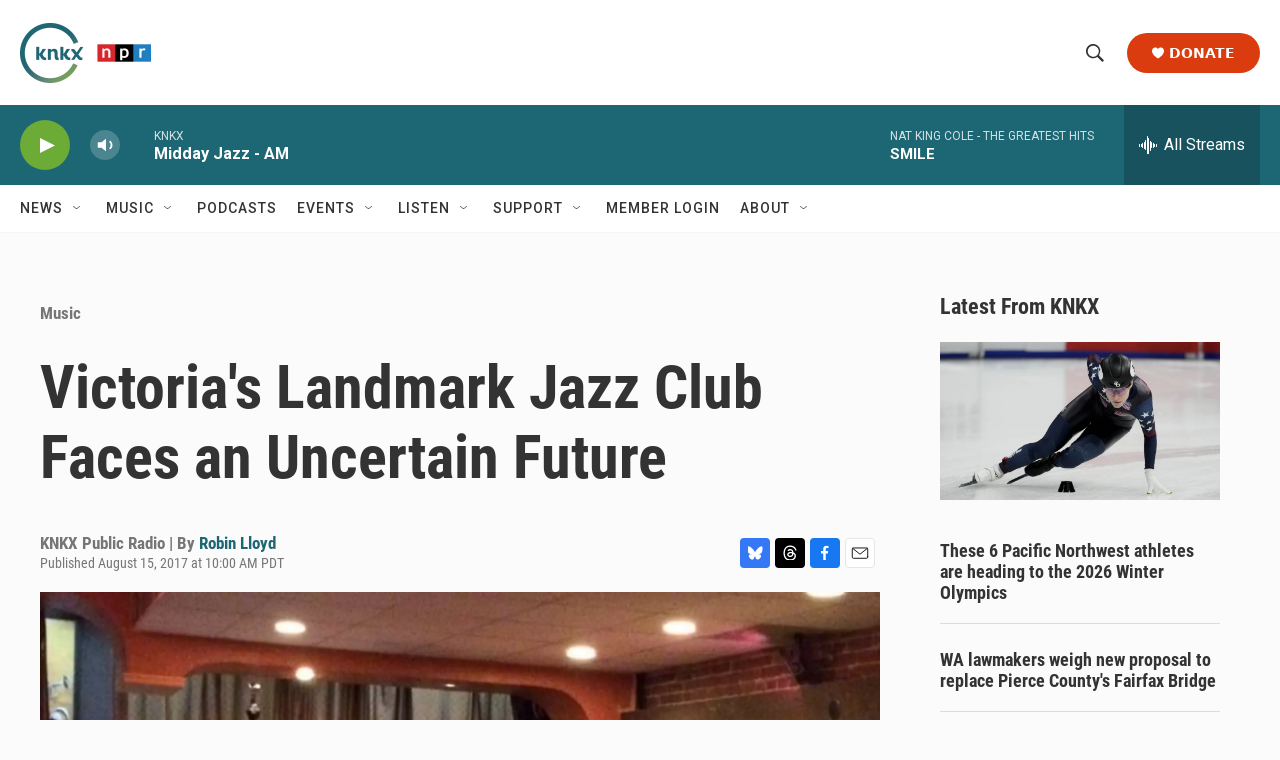

--- FILE ---
content_type: text/html; charset=utf-8
request_url: https://www.google.com/recaptcha/api2/aframe
body_size: 183
content:
<!DOCTYPE HTML><html><head><meta http-equiv="content-type" content="text/html; charset=UTF-8"></head><body><script nonce="Pa0bK1Yt3U4lHxKCF8Sirw">/** Anti-fraud and anti-abuse applications only. See google.com/recaptcha */ try{var clients={'sodar':'https://pagead2.googlesyndication.com/pagead/sodar?'};window.addEventListener("message",function(a){try{if(a.source===window.parent){var b=JSON.parse(a.data);var c=clients[b['id']];if(c){var d=document.createElement('img');d.src=c+b['params']+'&rc='+(localStorage.getItem("rc::a")?sessionStorage.getItem("rc::b"):"");window.document.body.appendChild(d);sessionStorage.setItem("rc::e",parseInt(sessionStorage.getItem("rc::e")||0)+1);localStorage.setItem("rc::h",'1769020813901');}}}catch(b){}});window.parent.postMessage("_grecaptcha_ready", "*");}catch(b){}</script></body></html>